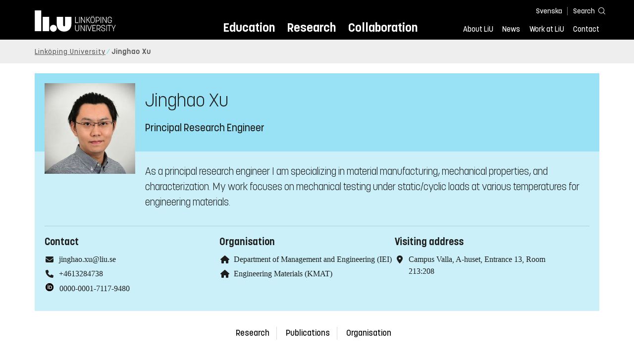

--- FILE ---
content_type: text/html; charset=utf-8
request_url: https://liu.se/en/employee/jinxu03
body_size: 13844
content:

<!DOCTYPE HTML>
<html lang="en">
<head data-itemurl="https://liu.se/en/employee/jinxu03" >
    
    <meta charset="utf-8">
    <meta http-equiv="X-UA-Compatible" content="IE=edge">
    <meta name="viewport" content="width=device-width, initial-scale=1">
    <link rel="icon" href="/favicon.ico">

    <link rel="stylesheet" type="text/css" href="/dist/global/styles/style.min.css?v=20251216145037">
    <link rel="stylesheet" type="text/css" href="/dist/global/styles/cookieconsent-v3.0.0-min.css">
    <link rel="stylesheet" href="https://mfstatic.com/css/mediaflowplayer.min.css" />
    <link rel="preload" href="/dist/global/images/ajax-loader.gif" as="image">
    <link rel="preload" href="/dist/global/fonts/fontawesome/fa-solid-900.woff2?v=6.1.2" as="font" type="font/woff" crossOrigin="anonymous" />
    <link rel="preload" href="/dist/global/fonts/fontawesome/fa-brands-400.woff2?v=6.1.2" as="font" type="font/woff" crossOrigin="anonymous" />
    <link rel="preload" href="/dist/global/fonts/korolevliu/korolevliu_light-webfont.woff2" as="font" type="font/woff2" crossOrigin="anonymous" />
    <link rel="preload" href="/dist/global/fonts/korolevliu/korolevliu_bold-webfont.woff2" as="font" type="font/woff2" crossOrigin="anonymous" />
    <link rel="preload" href="/dist/global/fonts/black-tie/regular/blacktie-regular-webfont.woff2?v=1.0.0" as="font" type="font/woff2" crossOrigin="anonymous" />
    <link rel="preload" href="/dist/global/fonts/korolevliu/korolevliu_medium-webfont.woff2" as="font" type="font/woff2" crossOrigin="anonymous" />
    <link rel="preconnect" href="https://static.liu.se" />
    <link rel="canonical" href="https://liu.se/en/employee/jinxu03" />
    <script src="https://mfstatic.com/js/mediaflowplayer.min.js" crossorigin="anonymous"></script>

            <meta property="og:url" content="https://liu.se/en/employee/jinxu03" />
        <meta property="og:type" content="article" />
        <meta property="og:title" content="Jinghao Xu" />
        <meta property="og:description" content="As a principal research engineer I am specializing in material manufacturing, mechanical properties, and characterization. My work focuses on mechanical testing under static/cyclic loads at various temperatures for engineering materials." />
        <meta property="og:image" content="https://liu.se/-/media/employeeimages/03/employee_image_jinxu03.jpeg?as=1&amp;w=300&amp;h=300&amp;cr=1&amp;crw=300&amp;crh=300&amp;bc=%23ffffff&amp;hash=58938372DAD2C4FDE5271E2993B1AEC6" />
        <title>Jinghao Xu - Link&#246;ping University</title>
        <meta name="description" content="As a principal research engineer I am specializing in material manufacturing, mechanical properties, and characterization. My work focuses on mechanical testing under static/cyclic loads at various temperatures for engineering materials." />
        <meta name="robots" content="follow, index" />
            <link rel="alternate" href="https://liu.se/en/employee/jinxu03" hreflang="en" />
            <link rel="alternate" href="https://liu.se/medarbetare/jinxu03" hreflang="sv-SE" />


    <link rel="preload" href="/dist/global/images/logo-main.svg" as="image">

<!-- Our used-to-be-inline-script -->
<script src="https://liu.se/mall20/script/site-liu.js" type="text/plain" data-category="analytics" async></script>
<!-- plausible -->
<script src="https://webstatistics.liu.se/js/script.js" type="text/plain" data-category="analytics" defer data-domain="liu.se"></script>

<!-- RSS US#36359 -->
<link rel="alternate" href="https://liu.se/rss/liu-jobs-sv.rss" type="application/rss+xml" title="Lediga jobb" />
<link rel="alternate" href="https://liu.se/rss/liu-jobs-en.rss" type="application/rss+xml" title="Vacancies" />
    <noscript><link rel="stylesheet" type="text/css" href="/dist/global/styles/noscript.min.css?v=20251216145037"></noscript>
</head>
<body class="employeepage ">




<header class="site-header
        
        "
        data-component="header">
    <button id="skip-link" class="primary skip-link">To content</button>

    <div class="site-header__global js-site-header">
        
        <div class="site-header-outer">
            <div class="site-header__top-nav-section">
                <!--Search-->
                <div class="language-and-search">
                    <div class="language-chooser">
                                 <ul>
             <li class="nav__item" lang="sv-SE">
                 <a class="nav__link language-name" href="https://liu.se/medarbetare/jinxu03">
                     Svenska
                 </a>
             </li>
         </ul>

                    </div>
                    <button class="button site-header__toggle-button search-symbol open-search-field" tabindex="0"
                            aria-expanded="false" aria-hidden="false" aria-controls="top-area-searchfield"
                            aria-label="Search">
                        <span class="search-label">Search</span>
                    </button>
                </div>
                
    <div class="search--header" data-component="search-suggestions" aria-hidden="true">
        <div class="search-content">
            <form class="search-form"
                  role="search" method="get"
                  action="/en/search"
                  data-searchurl="/en/search"
                  data-completer="/api/search/SearchSuggestions"
                  data-service="/api/search/SearchSuggestions">
                <label class="search__label" for="top-area-searchfield">Search on liu.se</label>
                <input class="search__input search-suggestion-input" id="top-area-searchfield" name="q" type="text"
                       placeholder="Search on liu.se" autocomplete="off" data-suggestion=".search--header" />

                <button class="search__c2a--submit" type="submit" value="Search" aria-label="Search"></button>
            </form>
            <button class="close-searchfield hide-when-no-javascript" aria-label="Close search box"></button>
        </div>
        <div class="search--header--suggestions search-suggestion" aria-live="polite"></div>
    </div>

                <button class="hide-when-no-javascript hamburger js-toggle-sidepanel" id="header-button-menu"
                        aria-expanded="false" aria-controls="site-side-panel" tabindex="0"
                        aria-label="Menu">
                    <span class="line"></span>
                    <span class="line"></span>
                    <span class="line"></span>
                    <span class="hidden-label">Menu</span>
                </button>
                
        <!--PrimaryNavigationMenu -->
        <nav class="nav nav--main" aria-label="Main Menu">
            <ul>
                    <li class="nav__item">
                        <a class="nav__link " href="https://liu.se/en/education">Education</a>
                        <span class="expander"></span>
                    </li>
                    <li class="nav__item">
                        <a class="nav__link " href="https://liu.se/en/research">Research</a>
                        <span class="expander"></span>
                    </li>
                    <li class="nav__item">
                        <a class="nav__link " href="https://liu.se/en/collaboration">Collaboration</a>
                        <span class="expander"></span>
                    </li>
            </ul>
        </nav>

                <a href="https://liu.se/en" class="logo--top" title="Home">
                    <span class="sr-only">Home</span>
                </a>
                        <!--PrimaryServiceMenu -->
        <nav class="nav nav--extra" aria-label="Utility Menu">
            <ul>
                <li class="nav__item">
                    <a class="nav__link  " href="https://liu.se/en/about-liu">About LiU</a>
                    <span class="expander"></span>
                </li>
                <li class="nav__item">
                    <a class="nav__link  " href="https://liu.se/en/news">News</a>
                    <span class="expander"></span>
                </li>
                <li class="nav__item">
                    <a class="nav__link  " href="https://liu.se/en/work-at-liu">Work at LiU</a>
                    <span class="expander"></span>
                </li>
                <li class="nav__item">
                    <a class="nav__link  " href="https://liu.se/en/contact-liu">Contact</a>
                    <span class="expander"></span>
                </li>
            </ul>
        </nav>


            </div>
            <!-- Secondary -->
            
                <aside class="aside-header js-aside-header" id="site-side-panel"
           tabindex="-1" aria-hidden="true">
        <nav aria-label="Side menu">
                <ul class="nav-list nav-list language-chooser">
                    <li>
                        <a href="https://liu.se/medarbetare/jinxu03" class="nav__item__divided">
                            <div class="text">Svenska</div>
                            <div class="button nav__link bt-long-arrow-right"></div>
                        </a>
                    </li>
                </ul>
                            <ul class="nav-list nav-list--big nav-list--accordion">
                        <li class="  " aria-expanded="false" data-component="accordion">
                            <div class="nav__item__divided ">
                                    <a class="" href="https://liu.se/en/education">Education</a>
                                                                    <button class="nav__link--col-trigger nav__link hide-when-no-javascript
                                            js-accordion-head "
                                            aria-expanded="false"
                                            aria-controls="37ac70ef-48b1-4a98-9f7a-150bc3fcab70"
                                            aria-label=""></button>
                            </div>
                                <ul id="37ac70ef-48b1-4a98-9f7a-150bc3fcab70" class="nav-list nav-list--small toggle-content"
                                    aria-hidden="true">
                                        <li>
                                                <a class="" href="https://liu.se/en/education/why-liu">Why LiU</a>
                                                                                    </li>
                                        <li>
                                                <a class="" href="https://liu.se/en/education/essentials">Essentials</a>
                                                                                    </li>
                                        <li>
                                                <a class="" href="https://liu.se/en/education/student-life">Student life</a>
                                                                                    </li>
                                        <li>
                                                <a class="" href="https://liu.se/en/education/admitted">Admitted</a>
                                                                                    </li>
                                        <li>
                                                <a class="" href="https://liu.se/en/education/career">After graduation</a>
                                                                                    </li>
                                        <li>
                                                <a class="" href="https://liu.se/en/education/contact">Contact</a>
                                                                                    </li>
                                </ul>
                        </li>
                        <li class="  " aria-expanded="false" data-component="accordion">
                            <div class="nav__item__divided ">
                                    <a class="" href="https://liu.se/en/research">Research</a>
                                                                    <button class="nav__link--col-trigger nav__link hide-when-no-javascript
                                            js-accordion-head "
                                            aria-expanded="false"
                                            aria-controls="e3d6985c-3c71-47ea-91ad-5b4c694ae94d"
                                            aria-label=""></button>
                            </div>
                                <ul id="e3d6985c-3c71-47ea-91ad-5b4c694ae94d" class="nav-list nav-list--small toggle-content"
                                    aria-hidden="true">
                                        <li>
                                                <a class="" href="https://liu.se/en/research/doctoral-studies">Doctoral studies</a>
                                                                                    </li>
                                        <li>
                                                <a class="" href="https://liu.se/en/research/disputations">Public disputations</a>
                                                                                    </li>
                                        <li>
                                                <a class="" href="https://liu.se/en/research/research-conditions">Research conditions</a>
                                                                                    </li>
                                        <li>
                                                <a class="" href="https://liu.se/en/research/publications">Publications</a>
                                                                                    </li>
                                        <li>
                                                <a class="" href="https://liu.se/en/research/contact-us">Contact</a>
                                                                                    </li>
                                </ul>
                        </li>
                        <li class="  " aria-expanded="false" data-component="accordion">
                            <div class="nav__item__divided ">
                                    <a class="" href="https://liu.se/en/collaboration">Collaboration</a>
                                                                    <button class="nav__link--col-trigger nav__link hide-when-no-javascript
                                            js-accordion-head "
                                            aria-expanded="false"
                                            aria-controls="5f0c26de-a8a5-430a-9043-9021400203a4"
                                            aria-label=""></button>
                            </div>
                                <ul id="5f0c26de-a8a5-430a-9043-9021400203a4" class="nav-list nav-list--small toggle-content"
                                    aria-hidden="true">
                                        <li>
                                                <a class="" href="https://liu.se/en/collaboration/international-collaboration">International collaboration</a>
                                                                                    </li>
                                        <li>
                                                <a class="" href="https://liu.se/en/collaboration/eciu">ECIU Network</a>
                                                                                    </li>
                                        <li>
                                                <a class="" href="https://liu.se/en/collaboration/alumni">Alumni</a>
                                                                                    </li>
                                        <li>
                                                <a class="" href="https://liu.se/en/collaboration/support-liu">Support LiU</a>
                                                                                    </li>
                                </ul>
                        </li>
                        <li class="  " aria-expanded="false" data-component="accordion">
                            <div class="nav__item__divided ">
                                    <a class="" href="https://liu.se/en/about-liu">About LiU</a>
                                                                    <button class="nav__link--col-trigger nav__link hide-when-no-javascript
                                            js-accordion-head "
                                            aria-expanded="false"
                                            aria-controls="ef5bf576-920f-4758-95a4-ed604fd088f6"
                                            aria-label=""></button>
                            </div>
                                <ul id="ef5bf576-920f-4758-95a4-ed604fd088f6" class="nav-list nav-list--small toggle-content"
                                    aria-hidden="true">
                                        <li>
                                                <a class="" href="https://liu.se/en/about-liu/organisation">Organisation</a>
                                                                                    </li>
                                        <li>
                                                <a class="" href="https://liu.se/en/about-liu/vision-and-strategy">Vision and strategy</a>
                                                                                    </li>
                                        <li>
                                                <a class="" href="https://liu.se/en/about-liu/always-an-innovator">Always an innovator</a>
                                                                                    </li>
                                        <li>
                                                <a class="" href="https://liu.se/en/about-liu/environment-and-sustainability">Environment and sustainability</a>
                                                                                    </li>
                                        <li>
                                                <a class="" href="https://liu.se/en/about-liu/campus-development">Campus Development</a>
                                                                                    </li>
                                        <li>
                                                <a class="" href="https://liu.se/en/about-liu/quality">Quality assurance</a>
                                                                                    </li>
                                </ul>
                        </li>
                        <li class="  " aria-expanded="false" data-component="accordion">
                            <div class="nav__item__divided ">
                                    <a class="" href="https://liu.se/en/news">News</a>
                                                                    <button class="nav__link--col-trigger nav__link hide-when-no-javascript
                                            js-accordion-head "
                                            aria-expanded="false"
                                            aria-controls="1c5ee634-d6d1-4fe1-a442-170022fef957"
                                            aria-label=""></button>
                            </div>
                                <ul id="1c5ee634-d6d1-4fe1-a442-170022fef957" class="nav-list nav-list--small toggle-content"
                                    aria-hidden="true">
                                        <li>
                                                <a class="" href="https://liu.se/en/news/calendar">Calendar</a>
                                                                                    </li>
                                        <li>
                                                <a class="" href="https://liu.se/en/news/archive">Archive</a>
                                                                                    </li>
                                        <li>
                                                <a class="" href="https://liu.se/en/news/press-contacts">Press Contacts</a>
                                                                                    </li>
                                </ul>
                        </li>
                        <li class="  " aria-expanded="false" data-component="accordion">
                            <div class="nav__item__divided ">
                                    <a class="" href="https://liu.se/en/work-at-liu">Work at LiU</a>
                                                                    <button class="nav__link--col-trigger nav__link hide-when-no-javascript
                                            js-accordion-head "
                                            aria-expanded="false"
                                            aria-controls="89630c1a-5624-4357-937d-95062ef3941f"
                                            aria-label=""></button>
                            </div>
                                <ul id="89630c1a-5624-4357-937d-95062ef3941f" class="nav-list nav-list--small toggle-content"
                                    aria-hidden="true">
                                        <li>
                                                <a class="" href="https://liu.se/en/work-at-liu/vacancies">Vacancies</a>
                                                                                    </li>
                                        <li>
                                                <a class="" href="https://liu.se/en/work-at-liu/help-for-applicants">Help for applicants</a>
                                                                                    </li>
                                        <li>
                                                <a class="" href="https://liu.se/en/work-at-liu/employee-benefits">Employee benefits</a>
                                                                                    </li>
                                        <li>
                                                <a class="" href="https://liu.se/en/work-at-liu/get-to-know-us">Get to know us</a>
                                                                                    </li>
                                        <li>
                                                <a class="" href="https://liu.se/en/work-at-liu/new-at-liu">New at LiU</a>
                                                                                    </li>
                                        <li>
                                                <a class="" href="https://liu.se/en/work-at-liu/contact">Contact us</a>
                                                                                    </li>
                                </ul>
                        </li>
                        <li class="  " aria-expanded="false" data-component="accordion">
                            <div class="nav__item__divided ">
                                    <a class="" href="https://liu.se/en/contact-liu">Contact</a>
                                                                    <button class="nav__link--col-trigger nav__link hide-when-no-javascript
                                            js-accordion-head "
                                            aria-expanded="false"
                                            aria-controls="344673a2-2ee3-42d3-8a1a-65f6d5f889bd"
                                            aria-label=""></button>
                            </div>
                                <ul id="344673a2-2ee3-42d3-8a1a-65f6d5f889bd" class="nav-list nav-list--small toggle-content"
                                    aria-hidden="true">
                                        <li>
                                                <a class="" href="https://liu.se/en/contact-liu/information-about-liu">Information about LiU</a>
                                                                                    </li>
                                        <li>
                                                <a class="" href="https://liu.se/en/contact-liu/emergencies-and-safety">Emergencies and safety</a>
                                                                                    </li>
                                        <li>
                                                <a class="" href="https://liu.se/en/contact-liu/whistleblower-procedures">Whistleblower procedures</a>
                                                                                    </li>
                                </ul>
                        </li>
                    <li class="bottom-close-button js-toggle-sidepanel">
                        <div class="nav__item__divided">
                            <span>
                                
                            </span>
                        </div>
                    </li>
                </ul>
        </nav>
    </aside>

        </div>
    </div>
</header>



    <nav class="breadcrumb-navigation" aria-label="Breadcrumb trail">
        <div class="breadcrumb-navigation-content">
            <ul>

                    <li class="breadcrumb-item  compressedBreadcrumb ">
                                <a class="breadcrumb-link" href="https://liu.se/en">Link&#246;ping University</a>
                    </li>
                    <li class="breadcrumb-item breadcrumb-item-active  ">
                                <span class="breadcrumb-item">Jinghao Xu</span>
                    </li>
            </ul>
        </div>
    </nav>

<main class="site-block ">
    
    <section class="employee-top">
        <section class="mod-employee">
            <div class="employee__top">
                <div class="employee__image">
                    <img src="/-/media/employeeimages/03/employee_image_jinxu03.jpeg?as=1&w=300&h=300&cr=1&crw=300&crh=300&bc=%23ffffff&hash=58938372DAD2C4FDE5271E2993B1AEC6" alt="Photo of Jinghao Xu">
                </div>
                <h1 class="employee__name">Jinghao Xu</h1>
                <p class="employee__position">Principal Research Engineer</p>
            </div>
            <div class="employee__bottom">
                <div class="employee__description">
                    <div class="employee__description__text__container">
                        <p class="employee__description__text">
                            As a principal research engineer I am specializing in material manufacturing, mechanical properties, and characterization. My work focuses on mechanical testing under static/cyclic loads at various temperatures for engineering materials.
                        </p>
                    </div>
                </div>
                <footer class="employee__footer liucolumns">
                    <div class="liucol33">
                        <h2 class="pseudo-h3 employee__footer-title">Contact</h2>
                        <ul class="employee__footer-list">
                            <li class="employee__footer-item">
                                <span class="employee__footer-icon fa fa-envelope"></span><a href="mailto:jinghao.xu@liu.se">jinghao.xu@liu.se</a>
                            </li>
                                <li class="employee__footer-item">
                                    <span class="employee__footer-icon fa fa-phone"></span><a href="tel:+4613284738">+4613284738</a>
                                        <div style="display: none;">4738</div>
                                </li>

                                <li class="doi-footer-item">
                                    <span class="employee__footer-icon">
                                        
                                        <img class="doi-logo" src="/-/media/images/modules/foundation/contact/orcidid_iconbw16x16" alt="iD icon">
                                    </span>
                                    <a href="https://orcid.org/0000-0001-7117-9480" class="show-no-link-icon ">0000-0001-7117-9480</a>
                                </li>

                        </ul>
                    </div>
                    <div class="liucol33">
                            <h2 class="pseudo-h3 employee__footer-title">Organisation</h2>
                            <ul class="employee__footer-list">
                                        <li class="employee__footer-item">
                                            <span class="employee__footer-icon fa fa-home"></span>
                                            <a href="https://liu.se/en/organisation/liu/iei">
                                                Department of Management and Engineering (IEI)
                                            </a>
                                        </li>
                                        <li class="employee__footer-item">
                                            <span class="employee__footer-icon fa fa-home"></span>
                                            <a href="https://liu.se/en/organisation/liu/iei/kmat">
                                                Engineering Materials (KMAT)
                                            </a>
                                        </li>
                            </ul>
                    </div>
                    <div class="liucol33">
                            <h2 class="pseudo-h3 employee__footer-title">Visiting address</h2>
                            <ul class="employee__footer-list">
                                <li class="employee__footer-item">
                                    <span class="employee__footer-icon fa fa-location-dot"></span>Campus Valla, A-huset, Entrance 13, Room 213:208<br/>
                                </li>
                            </ul>
                    </div>
                </footer>
            </div>
        </section>
            <section class="anchor-links">
        
        <nav class="nav nav--anchor-links" aria-label="Anchor Links">
            <ul>
                        <li class="nav__item"><a class="nav__link nav__link__r-d75f8a113a2f493086039e9ba329618d" href="#h-research">Research</a></li>
                        <li class="nav__item"><a class="nav__link nav__link__r-f61da0f408714d16998d5d8f758f8702" href="#h-publications">Publications</a></li>
                        <li class="nav__item"><a class="nav__link nav__link__r-4e3c1138e83142e5aedd5a4055775993" href="#h-teaching">Teaching</a></li>
                        <li class="nav__item"><a class="nav__link nav__link__r-00ebc20988b14a8b85de41fa8c12c8cd" href="#h-organisation">Organisation</a></li>
            </ul>
        </nav>

    </section>

    </section>
    <div class="liucolumns flex-wrap main-container">
        <div class="introduction-text liucol66">
                <h2 class="title title--bold">Specializing in material manufacturing, mechanical properties, and characterization</h2>
            



            <div class="text-content " data-component="textfade">
                <div class="fade-out-content" >
                    As a researcher my research focus are electron beam powder bed fusion and nickel-based superalloys for additive manufacturing, advancing material performance and reliability.
                </div>
            </div>
        </div>
        <aside class="aside-container liucol33">
            <div>
            </div>
        </aside>
    </div>
    <div class="blocks">
                <section class="block anchor-target
                 is-collapsible"
                 id="r-d75f8a113a2f493086039e9ba329618d" data-component="modules"
                 data-show-content=""
                 data-hide-content=""
                 >
                <h2 id="h-research" class="block__title js-toggle-title">
                    <span class="title">
                        Research 
                    </span>
                    <i class="bt bt-plus" role="img" aria-label=""></i>
                </h2>
            <div class="block__content">
                                <section class="mod-teaser teaser-small-container clearfix" data-component="teaser-container">


                    <div class="liucolumns flex-wrap ">
                        

    <section class="js-teaser dynamic_teaser mod-teaser mod-teaser--small
             ">
        <a style="" class="teaser__content box--white" href="https://liu.se/en/research/madam" target="_top">


    <figure class="media-container" data-media-type="image"
            data-format-options="Teaser" data-image-data="" id="media-container-6b9ad3a3-043c-48bd-a919-ab5440e39e6d">
        <div class="picture-and-photographer">
            <div class="mf-player" id="mplayer_4bee33f3a2d8425faa08eadf7adde309"></div>
            
            <picture>
                
                    <source type="image/webp" srcset="/dfsmedia/dd35e243dfb7406993c1815aaf88a675/69480-50065/iei-madam-liu-20190220-mediumpuff">
<img src="/dfsmedia/dd35e243dfb7406993c1815aaf88a675/69480-50065/iei-madam-liu-20190220-mediumpuff" class="teaser__image" alt="Novel materials design for defect free additive manufacturing of difficult to weld Ni-based alloys.">            </picture>

        </div>

    </figure>

            <div class="teaser__text">


                <h3 class="pseudo-h3 teaser__title">
                MADAM
                </h3>
                    <p>3D printing has almost unlimited design flexibility, and has the potential to revolutionize the manufacturing industry. However, the number of suitable alloys are limited. This research project aims to develop superalloys, tailored for 3D printing.</p>

            </div>

        </a>
    </section>


    <section class="js-teaser dynamic_teaser mod-teaser mod-teaser--small
             ">
        <a style="" class="teaser__content box--white" href="https://liu.se/en/research/additive-manufacturing" target="_top">


    <figure class="media-container" data-media-type="image"
            data-format-options="Teaser" data-image-data="" id="media-container-ad319608-47ef-4aae-be15-3a831dadff88">
        <div class="picture-and-photographer">
            <div class="mf-player" id="mplayer_ae77c3a932e04b899e09237323a47cce"></div>
            
            <picture>
                
                    <source type="image/webp" srcset="/dfsmedia/dd35e243dfb7406993c1815aaf88a675/68306-50065/additiv-tillverkning-1b">
<img src="/dfsmedia/dd35e243dfb7406993c1815aaf88a675/68306-50065/additiv-tillverkning-1b" class="teaser__image" alt="Two scientists in 3D-lab.">            </picture>

        </div>

    </figure>

            <div class="teaser__text">


                <h3 class="pseudo-h3 teaser__title">
                Additive manufacturing
                </h3>
                    <p>3D-printing will have a huge impact on the manufacturing industry in the years to come, and a better understanding of the material properties of AM manufactured parts is vital to fully utilize the potential of this fairly new technology.</p>

            </div>

        </a>
    </section>


    <section class="js-teaser dynamic_teaser mod-teaser mod-teaser--small
             ">
        <a style="" class="teaser__content box--white" href="https://liu.se/en/research/profile-areas/materials-science-for-sustainable-technologies" target="_top">


    <figure class="media-container" data-media-type="image"
            data-format-options="Teaser" data-image-data="" id="media-container-4a1fa6be-bf23-4e37-894d-aca8d7162784">
        <div class="picture-and-photographer">
            <div class="mf-player" id="mplayer_aa21a14cf7614f5dbbb8f1c0fedaa7dc"></div>
            
            <picture>
                
                    <source type="image/webp" srcset="/dfsmedia/dd35e243dfb7406993c1815aaf88a675/100702-50116/batterier-med-lignin-2024-04-25-tb-u4a5255">
<img src="/dfsmedia/dd35e243dfb7406993c1815aaf88a675/100702-50116/batterier-med-lignin-2024-04-25-tb-u4a5255" class="teaser__image" alt="Brown powder poured in petridish.">            </picture>

        </div>

    </figure>

            <div class="teaser__text">


                <h3 class="pseudo-h3 teaser__title">
                Profile area - Materials Science for Sustainable Technologies
                </h3>
                    <p>The Materials Science for Sustainable Technologies initiative includes cutting-edge international research with great potential for further development. This area combines the research areas of materials science and circular economy in new ways.</p>

            </div>

        </a>
    </section>

                    </div>

                </section>

            </div>
        </section>
        <section class="block anchor-target
                 is-collapsible has-background"
                 id="r-f61da0f408714d16998d5d8f758f8702" style="background-color: #ccf1fa;" data-component="modules"
                 data-show-content=""
                 data-hide-content=""
                 >
                <h2 id="h-publications" class="block__title js-toggle-title">
                    <span class="title">
                        Publications 
                    </span>
                    <i class="bt bt-plus" role="img" aria-label=""></i>
                </h2>
            <div class="block__content">
                

    <section class="mod-publication-list">

            <section class="publication-list">
<h3 class="pseudo-h3 event-calendar__date">2025</h3>                            <section class="publication-list__item">
                                <span>
                                    <span>
                                        Pritwish Tarafder, Justinas Palisaitis, Lingyin Meng, Jinghao Xu, Mohammadreza Jandaghi, Johan Moverare




(2025)                                    </span>
                                    <a class="show-no-link-icon link publication-list__item-title" href="https://urn.kb.se/resolve?urn=urn:nbn:se:liu:diva-218746">
                                        <span lang="en">Microstructure and thermal stability of oxidized copper produced by electron beam powder bed fusion</span>
                                    </a>
                                </span>
                                    <span class="publication-list__item-reference">


                                        <span>Journal of Materials Research and Technology, Vol. 39, p. 1133-1147</span>

                                            <span>
                                                (Article in journal)
                                            </span>

                                            <span class="doi_link">
                                                <a class="link link--goto" href="https://dx.doi.org/10.1016/j.jmrt.2025.09.194">
                                                    <img class="publication-doi-icon" alt="" src="/-/media/images/modules/features/researchpublication/doi_logo.png" />
                                                    <span class="link__text">Continue to DOI</span>
                                                </a>
                                            </span>

                                    </span>
                            </section>
                            <section class="publication-list__item">
                                <span>
                                    <span>
                                        Jinghao Xu, Pritwish Tarafder, Anton Wiberg, Huotian Zhang, Johan Moverare




(2025)                                    </span>
                                    <a class="show-no-link-icon link publication-list__item-title" href="https://urn.kb.se/resolve?urn=urn:nbn:se:liu:diva-216740">
                                        <span lang="en">Electron beam powder bed fusion process monitoring by in-melt electron analysis</span>
                                    </a>
                                </span>
                                    <span class="publication-list__item-reference">


                                        <span>Additive Manufacturing, Vol. 109, Article 104858</span>

                                            <span>
                                                (Article in journal)
                                            </span>

                                            <span class="doi_link">
                                                <a class="link link--goto" href="https://dx.doi.org/10.1016/j.addma.2025.104858">
                                                    <img class="publication-doi-icon" alt="" src="/-/media/images/modules/features/researchpublication/doi_logo.png" />
                                                    <span class="link__text">Continue to DOI</span>
                                                </a>
                                            </span>

                                    </span>
                            </section>
                            <section class="publication-list__item">
                                <span>
                                    <span>
                                        Y. S. Li, L. Q. Cui, Jinghao Xu, T. Z. Xin, S. Jiang, Y. Li, H. H. Zhang, X. F. Dang, S. Gao, Y. H. Mu, K. J. Lu, Johan Moverare, W. F. He




(2025)                                    </span>
                                    <a class="show-no-link-icon link publication-list__item-title" href="https://urn.kb.se/resolve?urn=urn:nbn:se:liu:diva-216477">
                                        <span lang="en">Non-equilibrium solidification complexions in additive manufacturing enable exceptional creep resistance: An example in nickel-based superalloys</span>
                                    </a>
                                </span>
                                    <span class="publication-list__item-reference">


                                        <span>International journal of plasticity, Vol. 191, Article 104379</span>

                                            <span>
                                                (Article in journal)
                                            </span>

                                            <span class="doi_link">
                                                <a class="link link--goto" href="https://dx.doi.org/10.1016/j.ijplas.2025.104379">
                                                    <img class="publication-doi-icon" alt="" src="/-/media/images/modules/features/researchpublication/doi_logo.png" />
                                                    <span class="link__text">Continue to DOI</span>
                                                </a>
                                            </span>

                                    </span>
                            </section>
                            <section class="publication-list__item">
                                <span>
                                    <span>
                                        Pritwish Tarafder, Jinghao Xu, Anton Wiberg, Johan Moverare




(2025)                                    </span>
                                    <a class="show-no-link-icon link publication-list__item-title" href="https://urn.kb.se/resolve?urn=urn:nbn:se:liu:diva-213010">
                                        <span lang="en">Assessing the effect of scan strategies on the structure-property relationship in electron beam powder bed fusion processed 316L stainless steel</span>
                                    </a>
                                </span>
                                    <span class="publication-list__item-reference">


                                        <span>Materials &amp; design, Vol. 253, Article 113837</span>

                                            <span>
                                                (Article in journal)
                                            </span>

                                            <span class="doi_link">
                                                <a class="link link--goto" href="https://dx.doi.org/10.1016/j.matdes.2025.113837">
                                                    <img class="publication-doi-icon" alt="" src="/-/media/images/modules/features/researchpublication/doi_logo.png" />
                                                    <span class="link__text">Continue to DOI</span>
                                                </a>
                                            </span>

                                    </span>
                            </section>
                            <section class="publication-list__item">
                                <span>
                                    <span>
                                        Yuan Tian, Jinghao Xu, Ru Peng, Mattias Calmunger, Johan Moverare




(2025)                                    </span>
                                    <a class="show-no-link-icon link publication-list__item-title" href="https://urn.kb.se/resolve?urn=urn:nbn:se:liu:diva-211829">
                                        <span lang="en">Enhanced fatigue resistance from metastable phase transformation in cold drawn austenitic stainless steel 316L</span>
                                    </a>
                                </span>
                                    <span class="publication-list__item-reference">


                                        <span>Materials Science &amp; Engineering: A, Vol. 924, Article 147848</span>

                                            <span>
                                                (Article in journal)
                                            </span>

                                            <span class="doi_link">
                                                <a class="link link--goto" href="https://dx.doi.org/10.1016/j.msea.2025.147848">
                                                    <img class="publication-doi-icon" alt="" src="/-/media/images/modules/features/researchpublication/doi_logo.png" />
                                                    <span class="link__text">Continue to DOI</span>
                                                </a>
                                            </span>

                                    </span>
                            </section>
            </section>

            <footer class="publication-list__footer">
                <a class="publication-list__c2a button primary" href="http://liu.diva-portal.org/smash/resultList.jsf?query=&amp;searchType=RESEARCH&amp;noOfRows=50&amp;sortOrder=dateIssued_sort_desc&amp;onlyFullText=false&amp;sf=all&amp;aqe=[]&amp;language=en&amp;&amp;aq=[[{&quot;personId&quot;:&quot;jinxu03&quot;}]]&amp;aq2=[[]]">
                    <i class="fa fa-right-long"></i>To institutional repository
                </a>
            </footer>
    </section>

            </div>
        </section>
            <div class="hidden-block" id="r-4e3c1138e83142e5aedd5a4055775993"></div>
        <!-- Empty block: Teaching -->
        <section class="block 
                  has-background"
                 id="r-faaccc28b38e4d99967c9ab6cb59c5a2" style="background-color: #d1f4f6;" data-component="modules"
                 data-show-content=""
                 data-hide-content=""
                 >
                <h2 id="h-short-facts" class="block__title js-toggle-title">
                    <span class="title">
                        Short facts 
                    </span>
                    <i class="bt bt-plus" role="img" aria-label=""></i>
                </h2>
            <div class="block__content">
                        <section class="short-texts">

            <div class="texts liucolumns">
                <div class="liucol33 text-content">
                    <h3>Sociala medier</h3>
<p><a href="https://www.linkedin.com/in/jinghao-xu/">LinkedIn</a><br />
<a href="https://scholar.google.se/citations?user=4JM2YTYAAAAJ&amp;hl=en">Google Scholar</a><br />
<a href="https://www.researchgate.net/profile/Jinghao_Xu">ResearchGate</a></p>
<br />
                </div>
                <div class="liucol33 text-content">
                    
                </div>
                <div class="liucol33 text-content">
                    
                </div>
            </div>
        </section>

            </div>
        </section>
        <section class="block 
                 is-collapsible"
                 id="r-64e8a7351933480287f9f0c6bc0f6346" data-component="modules"
                 data-show-content=""
                 data-hide-content=""
                 >
                <h2 id="h-co-workers-at-the-division-engineering-materials" class="block__title js-toggle-title">
                    <span class="title">
                        Co-workers at the division Engineering Materials 
                    </span>
                    <i class="bt bt-plus" role="img" aria-label=""></i>
                </h2>
            <div class="block__content">
                
            <section class="list-employees-container" data-component="showmore-container">
                <div class="target-container employees">
                    <div class="liucolumns flex-wrap">
                        
            <div class="employee-thumb__column">
                <a class="employee-thumb__click-area" href="https://liu.se/en/employee/henbo54">
<img loading="lazy" src="/-/media/employeeimages/54/employee_image_henbo54.jpeg" class="employee-thumb__image img-responsive" alt="Photo of Henry Boyle" width="170" height="170">
                    <div class="pseudo-h3 employee-thumb__name is-filtered">Henry Boyle</div>
                    <div class="employee-thumb__profession">
                        Postdoc
                    </div>
                </a>
            </div>
            <div class="employee-thumb__column">
                <a class="employee-thumb__click-area" href="https://liu.se/en/employee/mathu54">
<img loading="lazy" src="/-/media/employeeimages/54/employee_image_mathu54.jpeg" class="employee-thumb__image img-responsive" alt="Photo of Mattias Calmunger" width="170" height="170">
                    <div class="pseudo-h3 employee-thumb__name is-filtered">Mattias Calmunger</div>
                    <div class="employee-thumb__profession">
                        Professor, Head of Division
                    </div>
                </a>
            </div>
            <div class="employee-thumb__column">
                <a class="employee-thumb__click-area" href="https://liu.se/en/employee/guoch17">
<img loading="lazy" src="/-/media/employeeimages/17/employee_image_guoch17.jpeg" class="employee-thumb__image img-responsive" alt="Photo of Guocai Chai" width="170" height="170">
                    <div class="pseudo-h3 employee-thumb__name is-filtered">Guocai Chai</div>
                    <div class="employee-thumb__profession">
                        
                    </div>
                </a>
            </div>
            <div class="employee-thumb__column">
                <a class="employee-thumb__click-area" href="https://liu.se/en/employee/ranel55">
<img loading="lazy" src="/-/media/employeeimages/55/employee_image_ranel55.jpeg" class="employee-thumb__image img-responsive" alt="Photo of Rana Elsayed" width="170" height="170">
                    <div class="pseudo-h3 employee-thumb__name is-filtered">Rana Elsayed</div>
                    <div class="employee-thumb__profession">
                        PhD student
                    </div>
                </a>
            </div>
            <div class="employee-thumb__column">
                <a class="employee-thumb__click-area" href="https://liu.se/en/employee/torer09">
<img loading="lazy" src="https://www.liu.se/mall11/images/dummygubbe.png" class="employee-thumb__image img-responsive" alt="Placeholder for missing image of Torsten Ericsson" width="170" height="170">
                    <div class="pseudo-h3 employee-thumb__name is-filtered">Torsten Ericsson</div>
                    <div class="employee-thumb__profession">
                        Professor Emeritus
                    </div>
                </a>
            </div>
            <div class="employee-thumb__column">
                <a class="employee-thumb__click-area" href="https://liu.se/en/employee/ehsgh30">
<img loading="lazy" src="https://www.liu.se/mall11/images/dummygubbe.png" class="employee-thumb__image img-responsive" alt="Placeholder for missing image of Ehsan Ghane" width="170" height="170">
                    <div class="pseudo-h3 employee-thumb__name is-filtered">Ehsan Ghane</div>
                    <div class="employee-thumb__profession">
                        Postdoc
                    </div>
                </a>
            </div>
            <div class="employee-thumb__column hiddenOffScreen">
                <a class="employee-thumb__click-area" href="https://liu.se/en/employee/arigi45">
                        <img class="employee-thumb__image img-responsive" data-src="https://www.liu.se/mall11/images/dummygubbe.png" src="https://www.liu.se/mall11/images/dummygubbe.png" alt="Placeholder for missing image of Aristea Giannakopoulou" width="170" height="170">

                    <div class="pseudo-h3 employee-thumb__name is-filtered">Aristea Giannakopoulou</div>
                    <div class="employee-thumb__profession">
                        PhD student
                    </div>
                </a>
            </div>
            <div class="employee-thumb__column hiddenOffScreen">
                <a class="employee-thumb__click-area" href="https://liu.se/en/employee/mohja75">
                        <img class="employee-thumb__image img-responsive" data-src="/-/media/employeeimages/75/employee_image_mohja75.jpeg" src="https://www.liu.se/mall11/images/dummygubbe.png" alt="Photo of Mohammadreza Jandaghi" width="170" height="170">

                    <div class="pseudo-h3 employee-thumb__name is-filtered">Mohammadreza Jandaghi</div>
                    <div class="employee-thumb__profession">
                        Postdoc
                    </div>
                </a>
            </div>
            <div class="employee-thumb__column hiddenOffScreen">
                <a class="employee-thumb__click-area" href="https://liu.se/en/employee/stejo02">
                        <img class="employee-thumb__image img-responsive" data-src="/-/media/employeeimages/02/employee_image_stejo02.jpeg" src="https://www.liu.se/mall11/images/dummygubbe.png" alt="Photo of Sten Johansson" width="170" height="170">

                    <div class="pseudo-h3 employee-thumb__name is-filtered">Sten Johansson</div>
                    <div class="employee-thumb__profession">
                        Professor Emeritus
                    </div>
                </a>
            </div>
            <div class="employee-thumb__column hiddenOffScreen">
                <a class="employee-thumb__click-area" href="https://liu.se/en/employee/magka32">
                        <img class="employee-thumb__image img-responsive" data-src="/-/media/employeeimages/32/employee_image_magka32.jpeg" src="https://www.liu.se/mall11/images/dummygubbe.png" alt="Photo of Magnus Kahlin" width="170" height="170">

                    <div class="pseudo-h3 employee-thumb__name is-filtered">Magnus Kahlin</div>
                    <div class="employee-thumb__profession">
                        Adjunct Associate Professor
                    </div>
                </a>
            </div>
            <div class="employee-thumb__column hiddenOffScreen">
                <a class="employee-thumb__click-area" href="https://liu.se/en/employee/ebbki80">
                        <img class="employee-thumb__image img-responsive" data-src="/-/media/employeeimages/80/employee_image_ebbki80.jpeg" src="https://www.liu.se/mall11/images/dummygubbe.png" alt="Photo of Ebba Kihlberg" width="170" height="170">

                    <div class="pseudo-h3 employee-thumb__name is-filtered">Ebba Kihlberg</div>
                    <div class="employee-thumb__profession">
                        PhD student
                    </div>
                </a>
            </div>
            <div class="employee-thumb__column hiddenOffScreen">
                <a class="employee-thumb__click-area" href="https://liu.se/en/employee/subku09">
                        <img class="employee-thumb__image img-responsive" data-src="https://www.liu.se/mall11/images/dummygubbe.png" src="https://www.liu.se/mall11/images/dummygubbe.png" alt="Placeholder for missing image of Subhani Buddhika Kumarasinghe" width="170" height="170">

                    <div class="pseudo-h3 employee-thumb__name is-filtered">Subhani Buddhika Kumarasinghe</div>
                    <div class="employee-thumb__profession">
                        PhD student
                    </div>
                </a>
            </div>
            <div class="employee-thumb__column hiddenOffScreen">
                <a class="employee-thumb__click-area" href="https://liu.se/en/employee/khala61">
                        <img class="employee-thumb__image img-responsive" data-src="/-/media/employeeimages/61/employee_image_khala61.jpeg" src="https://www.liu.se/mall11/images/dummygubbe.png" alt="Photo of Khaled Labidi" width="170" height="170">

                    <div class="pseudo-h3 employee-thumb__name is-filtered">Khaled Labidi</div>
                    <div class="employee-thumb__profession">
                        
                    </div>
                </a>
            </div>
            <div class="employee-thumb__column hiddenOffScreen">
                <a class="employee-thumb__click-area" href="https://liu.se/en/employee/andla55">
                        <img class="employee-thumb__image img-responsive" data-src="/-/media/employeeimages/55/employee_image_andla55.jpeg" src="https://www.liu.se/mall11/images/dummygubbe.png" alt="Photo of Andreas Larsson" width="170" height="170">

                    <div class="pseudo-h3 employee-thumb__name is-filtered">Andreas Larsson</div>
                    <div class="employee-thumb__profession">
                        Senior Coordinator
                    </div>
                </a>
            </div>
            <div class="employee-thumb__column hiddenOffScreen">
                <a class="employee-thumb__click-area" href="https://liu.se/en/employee/frele73">
                        <img class="employee-thumb__image img-responsive" data-src="https://www.liu.se/mall11/images/dummygubbe.png" src="https://www.liu.se/mall11/images/dummygubbe.png" alt="Placeholder for missing image of Freddy Leijon" width="170" height="170">

                    <div class="pseudo-h3 employee-thumb__name is-filtered">Freddy Leijon</div>
                    <div class="employee-thumb__profession">
                        
                    </div>
                </a>
            </div>
            <div class="employee-thumb__column hiddenOffScreen">
                <a class="employee-thumb__click-area" href="https://liu.se/en/employee/davma61">
                        <img class="employee-thumb__image img-responsive" data-src="https://www.liu.se/mall11/images/dummygubbe.png" src="https://www.liu.se/mall11/images/dummygubbe.png" alt="Placeholder for missing image of David Magnusson Vega" width="170" height="170">

                    <div class="pseudo-h3 employee-thumb__name is-filtered">David Magnusson Vega</div>
                    <div class="employee-thumb__profession">
                        
                    </div>
                </a>
            </div>
            <div class="employee-thumb__column hiddenOffScreen">
                <a class="employee-thumb__click-area" href="https://liu.se/en/employee/sidma23">
                        <img class="employee-thumb__image img-responsive" data-src="/-/media/employeeimages/23/employee_image_sidma23.jpeg" src="https://www.liu.se/mall11/images/dummygubbe.png" alt="Photo of Siddhay Maharao" width="170" height="170">

                    <div class="pseudo-h3 employee-thumb__name is-filtered">Siddhay Maharao</div>
                    <div class="employee-thumb__profession">
                        PhD student
                    </div>
                </a>
            </div>
            <div class="employee-thumb__column hiddenOffScreen">
                <a class="employee-thumb__click-area" href="https://liu.se/en/employee/kurma33">
                        <img class="employee-thumb__image img-responsive" data-src="/-/media/employeeimages/33/employee_image_kurma33.jpeg" src="https://www.liu.se/mall11/images/dummygubbe.png" alt="Photo of Khurshid Malik" width="170" height="170">

                    <div class="pseudo-h3 employee-thumb__name is-filtered">Khurshid Malik</div>
                    <div class="employee-thumb__profession">
                        Postdoc
                    </div>
                </a>
            </div>
            <div class="employee-thumb__column hiddenOffScreen">
                <a class="employee-thumb__click-area" href="https://liu.se/en/employee/johmo31">
                        <img class="employee-thumb__image img-responsive" data-src="/-/media/employeeimages/31/employee_image_johmo31.jpeg" src="https://www.liu.se/mall11/images/dummygubbe.png" alt="Photo of Johan Moverare" width="170" height="170">

                    <div class="pseudo-h3 employee-thumb__name is-filtered">Johan Moverare</div>
                    <div class="employee-thumb__profession">
                        Professor
                    </div>
                </a>
            </div>
            <div class="employee-thumb__column hiddenOffScreen">
                <a class="employee-thumb__click-area" href="https://liu.se/en/employee/vikno08">
                        <img class="employee-thumb__image img-responsive" data-src="/-/media/employeeimages/08/employee_image_vikno08.jpeg" src="https://www.liu.se/mall11/images/dummygubbe.png" alt="Photo of Viktor Norman" width="170" height="170">

                    <div class="pseudo-h3 employee-thumb__name is-filtered">Viktor Norman</div>
                    <div class="employee-thumb__profession">
                        Associate Professor, Docent
                    </div>
                </a>
            </div>
            <div class="employee-thumb__column hiddenOffScreen">
                <a class="employee-thumb__click-area" href="https://liu.se/en/employee/rupe37">
                        <img class="employee-thumb__image img-responsive" data-src="/-/media/employeeimages/37/employee_image_rupe37.jpeg" src="https://www.liu.se/mall11/images/dummygubbe.png" alt="Photo of Ru Peng" width="170" height="170">

                    <div class="pseudo-h3 employee-thumb__name is-filtered">Ru Peng</div>
                    <div class="employee-thumb__profession">
                        Professor Emerita
                    </div>
                </a>
            </div>
            <div class="employee-thumb__column hiddenOffScreen">
                <a class="employee-thumb__click-area" href="https://liu.se/en/employee/rodro16">
                        <img class="employee-thumb__image img-responsive" data-src="/-/media/employeeimages/16/employee_image_rodro16.jpeg" src="https://www.liu.se/mall11/images/dummygubbe.png" alt="Photo of Rodger Romero Ramirez" width="170" height="170">

                    <div class="pseudo-h3 employee-thumb__name is-filtered">Rodger Romero Ramirez</div>
                    <div class="employee-thumb__profession">
                        Research Engineer
                    </div>
                </a>
            </div>
            <div class="employee-thumb__column hiddenOffScreen">
                <a class="employee-thumb__click-area" href="https://liu.se/en/employee/muhlo09">
                        <img class="employee-thumb__image img-responsive" data-src="/-/media/employeeimages/09/employee_image_muhlo09.jpeg" src="https://www.liu.se/mall11/images/dummygubbe.png" alt="Photo of Mohamed Sahbi Loukil" width="170" height="170">

                    <div class="pseudo-h3 employee-thumb__name is-filtered">Mohamed Sahbi Loukil</div>
                    <div class="employee-thumb__profession">
                        Senior Associate Professor
                    </div>
                </a>
            </div>
            <div class="employee-thumb__column hiddenOffScreen">
                <a class="employee-thumb__click-area" href="https://liu.se/en/employee/mikse93">
                        <img class="employee-thumb__image img-responsive" data-src="/-/media/employeeimages/93/employee_image_mikse93.jpeg" src="https://www.liu.se/mall11/images/dummygubbe.png" alt="Photo of Mikael Segers&#228;ll" width="170" height="170">

                    <div class="pseudo-h3 employee-thumb__name is-filtered">Mikael Segers&#228;ll</div>
                    <div class="employee-thumb__profession">
                        Senior Associate Professor
                    </div>
                </a>
            </div>
            <div class="employee-thumb__column hiddenOffScreen">
                <a class="employee-thumb__click-area" href="https://liu.se/en/employee/petsk01">
                        <img class="employee-thumb__image img-responsive" data-src="https://www.liu.se/mall11/images/dummygubbe.png" src="https://www.liu.se/mall11/images/dummygubbe.png" alt="Placeholder for missing image of Peter Skoglund" width="170" height="170">

                    <div class="pseudo-h3 employee-thumb__name is-filtered">Peter Skoglund</div>
                    <div class="employee-thumb__profession">
                        
                    </div>
                </a>
            </div>
            <div class="employee-thumb__column hiddenOffScreen">
                <a class="employee-thumb__click-area" href="https://liu.se/en/employee/svest75">
                        <img class="employee-thumb__image img-responsive" data-src="/-/media/employeeimages/75/employee_image_svest75.jpeg" src="https://www.liu.se/mall11/images/dummygubbe.png" alt="Photo of Svjetlana Stekovic" width="170" height="170">

                    <div class="pseudo-h3 employee-thumb__name is-filtered">Svjetlana Stekovic</div>
                    <div class="employee-thumb__profession">
                        Senior Associate Professor
                    </div>
                </a>
            </div>
            <div class="employee-thumb__column hiddenOffScreen">
                <a class="employee-thumb__click-area" href="https://liu.se/en/employee/prita53">
                        <img class="employee-thumb__image img-responsive" data-src="/-/media/employeeimages/53/employee_image_prita53.jpeg" src="https://www.liu.se/mall11/images/dummygubbe.png" alt="Photo of Prithwish Tarafder" width="170" height="170">

                    <div class="pseudo-h3 employee-thumb__name is-filtered">Prithwish Tarafder</div>
                    <div class="employee-thumb__profession">
                        Postdoc
                    </div>
                </a>
            </div>
            <div class="employee-thumb__column hiddenOffScreen">
                <a class="employee-thumb__click-area" href="https://liu.se/en/employee/yuati57">
                        <img class="employee-thumb__image img-responsive" data-src="https://www.liu.se/mall11/images/dummygubbe.png" src="https://www.liu.se/mall11/images/dummygubbe.png" alt="Placeholder for missing image of Yuan Tian" width="170" height="170">

                    <div class="pseudo-h3 employee-thumb__name is-filtered">Yuan Tian</div>
                    <div class="employee-thumb__profession">
                        
                    </div>
                </a>
            </div>
            <div class="employee-thumb__column hiddenOffScreen">
                <a class="employee-thumb__click-area" href="https://liu.se/en/employee/rehum06">
                        <img class="employee-thumb__image img-responsive" data-src="/-/media/employeeimages/06/employee_image_rehum06.jpeg" src="https://www.liu.se/mall11/images/dummygubbe.png" alt="Photo of Rehan Umer" width="170" height="170">

                    <div class="pseudo-h3 employee-thumb__name is-filtered">Rehan Umer</div>
                    <div class="employee-thumb__profession">
                        Visiting Professor
                    </div>
                </a>
            </div>
            <div class="employee-thumb__column hiddenOffScreen">
                <a class="employee-thumb__click-area" href="https://liu.se/en/employee/karwe39">
                        <img class="employee-thumb__image img-responsive" data-src="/-/media/employeeimages/39/employee_image_karwe39.jpeg" src="https://www.liu.se/mall11/images/dummygubbe.png" alt="Photo of Karin Wennersten" width="170" height="170">

                    <div class="pseudo-h3 employee-thumb__name is-filtered">Karin Wennersten</div>
                    <div class="employee-thumb__profession">
                        Research Engineer
                    </div>
                </a>
            </div>

                    </div>
                        <button class="showAll">
                            <span class="showAll__more">Show all</span>
                            <span class="showAll__less hiddenOffScreen">Show less</span>
                            <span class="showAll__count"></span>
                        </button>

                </div>
            </section>

            </div>
        </section>
        <section class="block anchor-target
                 is-collapsible"
                 id="r-00ebc20988b14a8b85de41fa8c12c8cd" data-component="modules"
                 data-show-content=""
                 data-hide-content=""
                 >
                <h2 id="h-organisation" class="block__title js-toggle-title">
                    <span class="title">
                        Organisation 
                    </span>
                    <i class="bt bt-plus" role="img" aria-label=""></i>
                </h2>
            <div class="block__content">
                                <section class="mod-teaser teaser-small-container clearfix" data-component="teaser-container">


                    <div class="liucolumns flex-wrap ">
                        

    <section class="js-teaser dynamic_teaser mod-teaser mod-teaser--small
             ">
        <a style="" class="teaser__content box--white" href="https://liu.se/en/organisation/liu/iei/kmat" target="_top">


    <figure class="media-container" data-media-type="image"
            data-format-options="Teaser" data-image-data="" id="media-container-2358d0bd-ab39-4630-92c1-c4b99fb68e01">
        <div class="picture-and-photographer">
            <div class="mf-player" id="mplayer_093390426bf84d2495ba4d9017cba223"></div>
            
            <picture>
                
                    <source type="image/webp" srcset="/dfsmedia/dd35e243dfb7406993c1815aaf88a675/103120-50116/cast-iron-kmat">
<img src="/dfsmedia/dd35e243dfb7406993c1815aaf88a675/103120-50116/cast-iron-kmat" class="teaser__image" alt="Microstructure of steel.">            </picture>

        </div>

    </figure>

            <div class="teaser__text">


                <h3 class="pseudo-h3 teaser__title">
                Engineering Materials (KMAT)
                </h3>
                    <p>The Division of Engineering Materials explore the relationships between microstructure and properties of mainly metallic materials but also ceramics, composites and polymers for engineering applications.</p>

            </div>

        </a>
    </section>


    <section class="js-teaser dynamic_teaser mod-teaser mod-teaser--small
             ">
        <a style="" class="teaser__content box--white" href="https://liu.se/en/research/agora-materiae" target="_top">


    <figure class="media-container" data-media-type="image"
            data-format-options="Teaser" data-image-data="" id="media-container-dffd64a5-b05f-4cbb-9b5e-86689c00ed7f">
        <div class="picture-and-photographer">
            <div class="mf-player" id="mplayer_3d89d7ee0dee4a339992787e16649e66"></div>
            
            <picture>
                
                    <source type="image/webp" srcset="/dfsmedia/dd35e243dfb7406993c1815aaf88a675/103907-50116/agora-materiae">
<img src="/dfsmedia/dd35e243dfb7406993c1815aaf88a675/103907-50116/agora-materiae" class="teaser__image" alt="Agora Materiae group">            </picture>

        </div>

    </figure>

            <div class="teaser__text">


                <h3 class="pseudo-h3 teaser__title">
                Agora Materiae Graduate School
                </h3>
                    <p>Helping&#160;degree and licentiate students&#160;in the research field of novel functional materials excel in their fields, in a truly multidisciplinary environment.</p>

            </div>

        </a>
    </section>


    <section class="js-teaser dynamic_teaser mod-teaser mod-teaser--small
             ">
        <a style="" class="teaser__content box--white" href="https://liu.se/en/organisation/liu/iei" target="_top">


    <figure class="media-container" data-media-type="image"
            data-format-options="Teaser" data-image-data="" id="media-container-af55a5d1-ee23-46ff-a373-3e1b18bba678">
        <div class="picture-and-photographer">
            <div class="mf-player" id="mplayer_a5544c36458042e5a06dccfa4a76b604"></div>
            
            <picture>
                
                    <source type="image/webp" srcset="/dfsmedia/dd35e243dfb7406993c1815aaf88a675/103116-50116/iei-huvudbild">
<img src="/dfsmedia/dd35e243dfb7406993c1815aaf88a675/103116-50116/iei-huvudbild" class="teaser__image" alt="Campus Valla overview.">            </picture>

        </div>

    </figure>

            <div class="teaser__text">


                <h3 class="pseudo-h3 teaser__title">
                Department of Management and Engineering (IEI)
                </h3>
                    <p>The Department of Management and Engineering (IEI) strengthens and develops tomorrow’s industry, business world and society by ground-breaking research, education and innovation.</p>

            </div>

        </a>
    </section>


    <section class="js-teaser dynamic_teaser mod-teaser mod-teaser--small
               hidden">
        <a style="" class="teaser__content box--white" href="https://liu.se/en/about-liu" target="_top">


    <figure class="media-container" data-media-type="image"
            data-format-options="Teaser" data-image-data="" id="media-container-3866c6d7-158b-4880-bdbe-c817b4b7c6c3">
        <div class="picture-and-photographer">
            <div class="mf-player" id="mplayer_6b0f6faf3452422db697151b5930489a"></div>
            
            <picture>
                
                    <source type="image/webp" srcset="/dfsmedia/dd35e243dfb7406993c1815aaf88a675/29826-50116/studenthuset-2019-liu-25">
<img src="/dfsmedia/dd35e243dfb7406993c1815aaf88a675/29826-50116/studenthuset-2019-liu-25" class="teaser__image" alt="Studenthuset on Campus Valla in Linköping">            </picture>

        </div>

    </figure>

            <div class="teaser__text">


                <h3 class="pseudo-h3 teaser__title">
                About LiU
                </h3>
                    <p>Link&#246;ping University, LiU, offers innovative education and boundary-crossing research. The students are among the most desirable in the labour market and international rankings consistently place LiU as a leading global university.</p>

            </div>

        </a>
    </section>

                    </div>
                        <button class="showAll">
                            <span class="showAll__more">Show all</span>
                            <span class="showAll__less hidden">Show less</span>
                            <span class="showAll__count"></span>
                        </button>

                </section>

            </div>
        </section>
        <section class="block 
                 is-collapsible"
                 id="r-5b3e191dcc504abdabf0a5ec0298b487" data-component="modules"
                 data-show-content=""
                 data-hide-content=""
                 >
                <h2 id="h-news" class="block__title js-toggle-title">
                    <span class="title">
                        News 
                    </span>
                    <i class="bt bt-plus" role="img" aria-label=""></i>
                </h2>
            <div class="block__content">
                                <section class="mod-teaser teaser-small-container clearfix" data-component="teaser-container">


                    <div class="liucolumns flex-wrap ">
                        

    <section class="js-teaser mod-teaser--small teaser__column liucol33">
        <a  class="teaser__content box--white" href="https://liu.se/en/news-item/the-art-of-printing-a-hip-bone" target="_top">

                <figure class="teaser__figure">
                    <picture>
                        <source type="image/webp" srcset="/dfsmedia/dd35e243dfb7406993c1815aaf88a675/75761-50065/additiv-tillverkning-iei-2023-10-03-tb-dsr5393?as=1&amp;w=640&amp;h=360&amp;cr=1&amp;crw=640&amp;crh=360&amp;bc=%23ffffff">
                        <img src="" class="teaser__image" alt="Three male scientist in laboratory">

                    </picture>
                </figure>

            <div class="teaser__text">

                    <p class="teaser__date">13 December 2023</p>
                <h3 class="pseudo-h3">
                The art of printing a hip bone
                </h3>
                    <p>Being able to 3D print various products may change processes in various areas, from the manufacturing industry to healthcare.</p>

            </div>
        </a>
    </section>


                    </div>

                </section>

            </div>
        </section>

        
<section class="bottom-container-module liucolumns flex-center-content">

            <div class="liucol33 taxonomy-content-placeholder is-collapsible">
                    <div class="tags-container" data-component="tags">
        
        <div class="tags block is-collapsible" data-component="modules">
            <h2 class="tags__title js-toggle-title block__title">
                Tags
                <i class="bt bt-plus" role="img" aria-label="Show/Hide content"></i>
            </h2>
            <div class="block__content">
                <ul class="tags__list">
                            <li class="tags__list-item">
                                <a class="tags-link" href="/en/search?tags=09948DF8AFF24C36A34BDF08D01C5CDB">
                                    MADAM
                                </a>
                            </li>
                            <li class="tags__list-item">
                                <a class="tags-link" href="/en/search?tags=EAF23687C5D4450995CF4A067B3FA595">
                                    Profile area Materials Science for Sustainable Technologies
                                </a>
                            </li>
                            <li class="tags__list-item">
                                <a class="tags-link" href="/en/search?tags=7C24DAAE0B3B47A393516A8F89D7237B">
                                    Additive Manufacturing 
                                </a>
                            </li>
                            <li class="tags__list-item">
                                <a class="tags-link" href="/en/search?tags=9186D2006FA5459C8D0F62A23145B876">
                                    Engineering Materials (KMAT)
                                </a>
                            </li>
                            <li class="tags__list-item">
                                <a class="tags-link" href="/en/search?tags=17BD823AD01A4969B9AB5BC0C73D7ECB">
                                    Department of Management and Engineering (IEI)
                                </a>
                            </li>
                            <li class="tags__list-item">
                                <a class="tags-link" href="/en/search?tags=EFC0D74D831F474985FD381C1E8B7DE8">
                                    Link&#246;ping University (LIU)
                                </a>
                            </li>
                            <li class="tags__list-item">
                                <a class="tags-link" href="/en/search?tags=B16AF921354F4E9B8C3D200E3537A990">
                                    Employee
                                </a>
                            </li>
                            <li class="tags__list-item">
                                <a class="tags-link" href="/en/search?tags=446AFD82526B4F0DA1A3A0A51FEBDA1F">
                                    Jinghao Xu (jinxu03)
                                </a>
                            </li>
                            <li class="tags__list-item">
                                <a class="tags-link" href="/en/search?tags=B81657573D6E4A669B92BB486D1532AF">
                                    Principal Research Engineer
                                </a>
                            </li>

                </ul>
                    <footer class="tags__footer">
                        <a class="tags-expand" href="#" aria-expanded="false">
                            <span class="show-more">
                                <i class="fa fa-angle-down"></i>
                                Show all tags
                            </span>
                            <span class="show-less">
                                <i class="fa fa-angle-up"></i>
                                Show Fewer Tags
                            </span>
                        </a>
                    </footer>
            </div>
        </div>
    </div>

            </div>
            <div class="liucol33 social-share-content-placeholder">
            
<div class="social-share-container hidden-print">
    <h2 class="block__title">Share on</h2>
    
    <div class="social-buttons">
        <div>
            <a class="socialmedia" href="https://www.facebook.com/sharer/sharer.php?title=Jinghao%20Xu+&amp;u=https%3A%2F%2Fliu.se%2Fen%2Femployee%2Fjinxu03" target="_blank" rel="noopener">
                <span class="">
                    <svg role="img" xmlns="http://www.w3.org/2000/svg" viewBox="0 0 352 512">
                        <title>Facebook</title>
                        <path fill="#ffffff" d="M80 299.3V512H196V299.3h86.5l18-97.8H196V166.9c0-51.7 20.3-71.5 72.7-71.5c16.3 0 29.4 .4 37 1.2V7.9C291.4 4 256.4 0 236.2 0C129.3 0 80 50.5 80 159.4v42.1H14v97.8H80z"/>
                     </svg>
                </span>
            </a>
            <a class="show-no-link-icon" href="https://www.facebook.com/sharer/sharer.php?title=Jinghao%20Xu+&amp;u=https%3A%2F%2Fliu.se%2Fen%2Femployee%2Fjinxu03" target="_blank" rel="noopener">
                <span>Facebook</span>
            </a>
        </div>
        <div>
            <a class="socialmedia" href="https://www.linkedin.com/shareArticle?mini=true&amp;title=Jinghao%20Xu&amp;url=https%3A%2F%2Fliu.se%2Fen%2Femployee%2Fjinxu03&amp;source=liu.se" target="_blank" rel="noopener">
                <span class="">
                    <svg role="img" xmlns="http://www.w3.org/2000/svg" viewBox="0 0 448 512">
                        <title>LinkedIn</title>
                        <path fill="#ffffff" d="M416 32H31.9C14.3 32 0 46.5 0 64.3v383.4C0 465.5 14.3 480 31.9 480H416c17.6 0 32-14.5 32-32.3V64.3c0-17.8-14.4-32.3-32-32.3zM135.4 416H69V202.2h66.5V416zm-33.2-243c-21.3 0-38.5-17.3-38.5-38.5S80.9 96 102.2 96c21.2 0 38.5 17.3 38.5 38.5 0 21.3-17.2 38.5-38.5 38.5zm282.1 243h-66.4V312c0-24.8-.5-56.7-34.5-56.7-34.6 0-39.9 27-39.9 54.9V416h-66.4V202.2h63.7v29.2h.9c8.9-16.8 30.6-34.5 62.9-34.5 67.2 0 79.7 44.3 79.7 101.9V416z" />
                    </svg>
                </span>
            </a>
            <a class="show-no-link-icon" href="https://www.linkedin.com/shareArticle?mini=true&amp;title=Jinghao%20Xu&amp;url=https%3A%2F%2Fliu.se%2Fen%2Femployee%2Fjinxu03&amp;source=liu.se" target="_blank" rel="noopener">
                <span>LinkedIn</span>
            </a>
        </div>
        <div>
            <a class="socialmedia mail" href="mailto:?subject=Jinghao%20Xu&amp;body=https%3A%2F%2Fliu.se%2Fen%2Femployee%2Fjinxu03">
                <span class="">
                    <svg role="img" xmlns="http://www.w3.org/2000/svg" viewBox="0 0 512 512">
                        <title>Email</title>
                        <path fill="#ffffff" d="M48 64C21.5 64 0 85.5 0 112c0 15.1 7.1 29.3 19.2 38.4L236.8 313.6c11.4 8.5 27 8.5 38.4 0L492.8 150.4c12.1-9.1 19.2-23.3 19.2-38.4c0-26.5-21.5-48-48-48L48 64zM0 176L0 384c0 35.3 28.7 64 64 64l384 0c35.3 0 64-28.7 64-64l0-208L294.4 339.2c-22.8 17.1-54 17.1-76.8 0L0 176z" />
                    </svg>
                </span>
            </a>
            <a class="show-no-link-icon" href="mailto:?subject=Jinghao%20Xu&amp;body=https%3A%2F%2Fliu.se%2Fen%2Femployee%2Fjinxu03">
                <span>Email</span>
            </a>
        </div>
    </div>
</div>
        </div>
</section>

    </div>
<script type="application/ld+json">{"@context":"http://schema.org","@type":"Person","@id":"https://liu.se/#{4954DF11-9DE1-4E43-83C6-C476C0FF3988}","familyName":"Xu","givenName":"Jinghao","name":"Jinghao Xu","email":"jinghao.xu@liu.se","telephone":"+4613284738","image":"/-/media/employeeimages/03/employee_image_jinxu03.jpeg?as=1&w=300&h=300&cr=1&crw=300&crh=300&bc=%23ffffff&hash=58938372DAD2C4FDE5271E2993B1AEC6","memberOf":{"@type":"Organization","@id":"https://liu.se/#{17BD823A-D01A-4969-B9AB-5BC0C73D7ECA}","url":"https://liu.se/en/organisation/liu/iei","name":"Department of Management and Engineering","alternateName":"IEI"},"description":"As a principal research engineer I am specializing in material manufacturing, mechanical properties, and characterization. My work focuses on mechanical testing under static/cyclic loads at various temperatures for engineering materials."}</script>    <!-- empty view -->


</main>
<footer class="footer">
    
    <div class="footer__section" id="footer-main">
        <div class="page-footer liucolumns flex-wrap">
<div>
<h2 class="footer__heading">Link&ouml;ping University</h2>
<p>SE-581 83 Link&ouml;ping<br />
Sweden </p>
<ul class="footer__list">
    <li class="footer__list-item icon-mail"><a class="footer__link" href="mailto:infocenter@liu.se">infocenter@liu.se</a></li>
    <li class="footer__list-item icon-phone"><a href="tel:+4613281000">+46 13 281000</a></li>
</ul>
</div>
<div class="footer__social-area">
<h2 class="footer__heading">Follow us</h2>
<ul class="footer__social-links footer__list">
    <li class="footer__list-item"><a class="footer__link" href="https://www.facebook.com/liu.international/"><span class="fab fa-facebook-f"></span>Facebook</a></li>
    <li class="footer__list-item"><a class="footer__link" href="https://www.instagram.com/linkoping.university/"><span class="fab fa-instagram"></span>Instagram</a></li>
    <li class="footer__list-item"><a class="footer__link" href="https://www.linkedin.com/school/164742"><span class="fab fa-linkedin"></span>LinkedIn</a>
    </li>
</ul>
</div>
<div>
<h2 class="footer__heading">Getting here</h2>
<p class="footer__contact-label"><a href="https://liu.se/en/article/maps">Map
information</a></p>
<p class="footer__contact-label"><a href="https://use.mazemap.com/#v=1&amp;config=liu&amp;zlevel=2&amp;center=15.576785,58.398489&amp;zoom=15.1&amp;campusid=742">Campus Valla</a></p>
<p class="footer__contact-label"><a href="https://use.mazemap.com/#v=1&amp;config=liu&amp;zlevel=2&amp;center=15.619614,58.400927&amp;zoom=16&amp;campusid=781">Campus US</a></p>
<p class="footer__contact-label"><a href="https://use.mazemap.com/#v=1&amp;config=liu&amp;zlevel=2&amp;center=16.176612,58.589056&amp;zoom=16.2&amp;campusid=754">Campus Norrk&ouml;ping</a></p>
<p class="footer__contact-label"><a href="https://use.mazemap.com/#v=1&amp;config=liu&amp;zlevel=2&amp;center=18.143572,59.351345&amp;zoom=17.2&amp;campusid=753">Campus Liding&ouml;</a></p>
<p class="footer__contact-label"><a href="https://styrdokument.liu.se/">Regulations and governing documents</a> </p>
</div>
<div>
<h2 class="footer__heading">Quick links</h2>
<p class="footer__contact-label"><a href="https://liu.se/en/library">University library</a>
</p>
<p class="footer__contact-label"><a href="https://liu.se/en/news/calendar">Calendar</a></p>
<p class="footer__contact-label"><a href="https://liu.se/en/collaboration/alumni">LiU
Alumni</a></p>
<p class="footer__contact-label"><a href="https://liu.se/en/article/liu-webstore">LiU
Webstore</a></p>
<p class="footer__contact-label"><a href="https://liu.se/en/about-liu/organisation">Organisation</a></p>
<p class="footer__contact-label"><a href="https://liu.se/en/news/press-contacts">Press</a>
</p>
<p class="footer__contact-label"><a href="https://liu.se/en/work-at-liu">Work at
LiU</a></p>
</div>
<div>
<h2 class="footer__heading">Internal</h2>
<p class="footer__contact-label"><a href="https://liuonline.sharepoint.com/sites/intranet/SitePages/en/Home.aspx">Liunet for co-workers</a></p>
<p class="footer__contact-label"><a href="https://liunet.liu.se/student">Liunet for students</a></p>
<p class="footer__contact-label"><a href="https://lisam.liu.se">LISAM</a></p>
</div>
<div>
<h2 class="footer__heading">Information about liu.se</h2>
<p><a href="https://liu.se/en/about-this-website">About this website</a></p>
<p><a href="https://liu.se/en/article/integritetspolicy-liu">LiU's Privacy Policy</a></p>
<p><a href="https://liu.se/en/about-this-website" data-component="cookieconsentmanager">Manage cookies</a></p>
<p>Website manager: <br />
<a href="mailto:webmaster@liu.se">webmaster@liu.se</a></p>
</div>
</div>
    </div>


<div class="footer__section bottom_footer_content">
    
        <p class="footerEditLink">
            <a href="https://sc10-prod-cm.ad.liu.se/?sc_itemid=%7B446AFD82-526B-4F0D-A1A3-A0A51FEBDA1E%7D&amp;sc_mode=edit&amp;sc_lang=en"
               title="Edit"><i class="fa fa-pencil" aria-hidden="true"></i><span class="sr-only">Edit</span></a>
        </p>
    </div>

</footer>

<script defer src="/dist/global/scripts/vendors.js?v=20251216145037"></script>
<script defer src="/dist/global/scripts/vendor/index.js?v=20251216145037"></script>

<div class="">
    
</div>


</body>
</html>

--- FILE ---
content_type: image/svg+xml
request_url: https://liu.se/dist/global/images/logo-main-en.svg
body_size: 903
content:
<svg xmlns="http://www.w3.org/2000/svg" viewBox="0 0 493.2 123.5" xml:space="preserve"><path fill="#FFFFFF" d="M46.2 37.3h37.3v83.1H46.2zM0 0h37.3v120.4H0zM127.8 103.7c0-10.9-8.9-19.8-19.8-19.8s-19.8 8.9-19.8 19.8 8.9 19.8 19.8 19.8 19.8-8.8 19.8-19.8M175.6 37.3v48.3c0 4.3-1.7 6.4-5.2 6.4s-5.3-2.1-5.4-6.4V37.3h-37.3v39c0 13.7 3.2 24.4 9.7 32.2 8.3 9.9 19.2 14.4 32.8 14.4s24.5-4.5 32.8-14.4c6.5-7.7 9.7-18.4 9.7-32.2v-39h-37.1zM291.3 73h-3l-17.4-29.2V73h-3.3V37.3h2.9L288 66.6V37.3h3.3V73zM416.6 73h-3l-17.4-29.2V73h-3.3V37.3h2.9l17.4 29.3V37.3h3.3l.1 35.7zM253.2 73h-18.8V37.3h3.3v32.5h15.6V73zM260.4 73h-3.3V37.3h3.3V73zM335.4 73.4c-7.1 0-12-5.1-12-12.4V49.3c0-7.4 4.9-12.5 12-12.5s12 5.2 12 12.5V61c0 7.2-5 12.4-12 12.4zm0-33.5c-5.2 0-8.7 3.7-8.7 9.2V61c0 5.5 3.5 9.2 8.7 9.2s8.7-3.7 8.7-9.2V49.1c0-5.5-3.5-9.2-8.7-9.2zm4.5-4.7c-1.1 0-2-.9-2-2s.9-2 2-2 2 .9 2 2-.9 2-2 2zm-9.1 0c-1.1 0-2-.9-2-2s.9-2 2-2 2 .9 2 2-.9 2-2 2zM357.2 73h-3.3V37.3h10.2c7.4 0 12.2 4.8 12.2 12.2v1.3c0 7.4-4.6 12-12.2 12h-7V73zm0-13.5h6.9c5.6 0 9-3.3 9-8.8v-1.3c0-5.7-3.3-9-9-9h-6.9v19.1zM385.2 73h-3.3V37.3h3.3V73zM435 73.4c-7 0-12-5.1-12-12.4V49.1c0-7.3 4.9-12.4 12-12.4 6.5-.1 11.8 5 12 11.5V49h-3.3v-.2c.3-4.7-3.3-8.7-7.9-9h-.7c-5.4 0-8.7 3.7-8.7 10V61c0 5.5 3.5 9.2 8.7 9.2s8.7-3.7 8.7-9.2v-1.9H435v-3h12V61c0 7.4-5 12.4-12 12.4zM322.7 73h-3.9l-12.4-16.5h-3.7V73h-3.3V37.3h3.3v16h3.7l10.6-16h3.8l-11.6 17.6L322.7 73zM289.5 120.4h-3L269 91v29.4h-3.3V84.8h2.9l17.4 29.3V84.8h3.3l.2 35.6zM318.9 120.4h-3.1v-.1l-11.7-35.6h3.5v.1l9.8 30.4 9.9-30.5h3.5v.2l-11.9 35.5zM245.9 120.8c-7.1 0-12-5.1-12-12.4V84.8h3.3v23.7c0 5.5 3.5 9.2 8.7 9.2s8.7-3.7 8.7-9.2V84.8h3.3v23.7c0 7.2-4.9 12.3-12 12.3zM300.4 120.4h-3.3V84.8h3.3v35.6zM381.5 120.4h-4l-8.5-11.2h-6.6v11.2h-3.3V84.7h10.4c7.4 0 12 4.5 12 11.7v1.3c.3 5.5-3.7 10.2-9.1 10.9l9.1 11.8zM362.4 106h6.9c5.6 0 9-3.1 9-8.2v-1.4c0-5.4-3.2-8.4-9-8.4h-6.9v18zM418.3 120.4H415V84.7h3.3v35.7zM354.3 120.4h-19.9V84.8h19.5V88h-16.2v12.9h11.9v3h-11.9v13.4h16.6v3.1zM397.9 101.2c-4.7-1.2-9.1-2.3-9.1-7.3 0-4.1 2.8-6.6 7.9-6.6 3.9 0 8 2.2 8.2 8.4h3.3c-.2-8.5-6-11.6-11.4-11.6-7.1 0-11.2 3.7-11.2 9.7 0 7.4 5.9 8.9 11.1 10.2 4.5 1.1 8.8 2.2 8.8 7 0 5.1-4.4 7-8.6 7-5.4 0-8.7-3.5-8.7-9.5v-.3H385v.2c0 7.7 4.7 12.6 11.9 12.6s11.8-4 11.8-10.1c0-7-5.5-8.4-10.8-9.7zM434.1 120.4h-3.3V88h-9.5v-3.2h22V88h-9.2v32.4zM448 84.7l9 19.3 9-19.3h3.5l-10.9 22.4v13.3h-3v-13.3l-10.9-22.4h3.3z"/></svg>